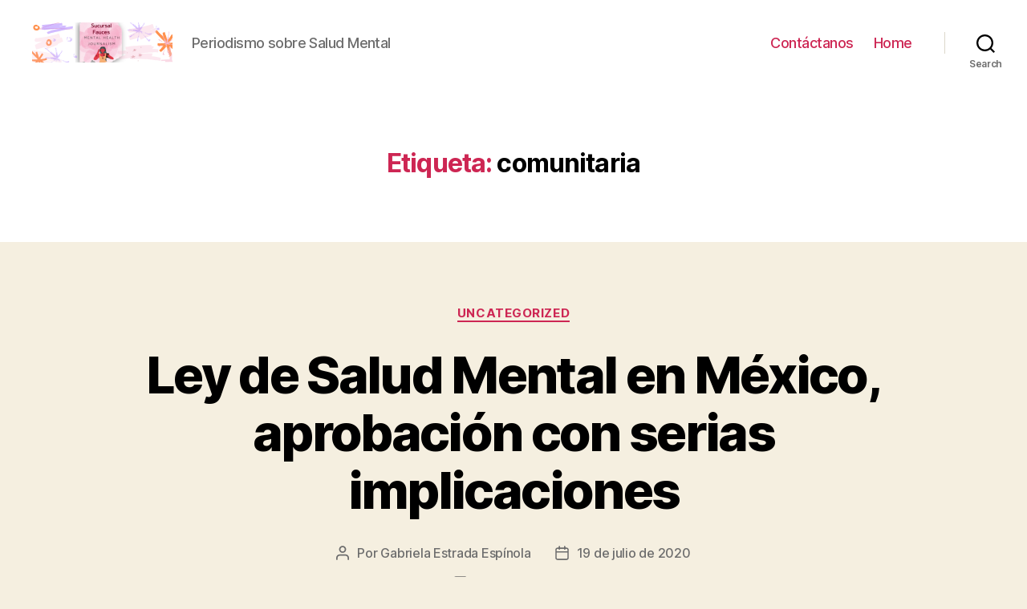

--- FILE ---
content_type: text/html; charset=UTF-8
request_url: https://sucursalfauces.com/tag/comunitaria/
body_size: 17098
content:
<!DOCTYPE html>

<html class="no-js" lang="es">

	<head>

		<meta charset="UTF-8">
		<meta name="viewport" content="width=device-width, initial-scale=1.0" >

		<link rel="profile" href="https://gmpg.org/xfn/11">

		<meta name='robots' content='index, follow, max-image-preview:large, max-snippet:-1, max-video-preview:-1' />

	<!-- This site is optimized with the Yoast SEO plugin v20.11 - https://yoast.com/wordpress/plugins/seo/ -->
	<title>comunitaria archivos - Sucursal Fauces</title>
	<link rel="canonical" href="https://sucursalfauces.com/tag/comunitaria/" />
	<meta property="og:locale" content="es_ES" />
	<meta property="og:type" content="article" />
	<meta property="og:title" content="comunitaria archivos - Sucursal Fauces" />
	<meta property="og:url" content="https://sucursalfauces.com/tag/comunitaria/" />
	<meta property="og:site_name" content="Sucursal Fauces" />
	<meta name="twitter:card" content="summary_large_image" />
	<meta name="twitter:site" content="@SFauces" />
	<script type="application/ld+json" class="yoast-schema-graph">{"@context":"https://schema.org","@graph":[{"@type":"CollectionPage","@id":"https://sucursalfauces.com/tag/comunitaria/","url":"https://sucursalfauces.com/tag/comunitaria/","name":"comunitaria archivos - Sucursal Fauces","isPartOf":{"@id":"https://sucursalfauces.com/#website"},"primaryImageOfPage":{"@id":"https://sucursalfauces.com/tag/comunitaria/#primaryimage"},"image":{"@id":"https://sucursalfauces.com/tag/comunitaria/#primaryimage"},"thumbnailUrl":"https://sucursalfauces.com/wp-content/uploads/2020/07/Copia-de-Copia-de-Blue-and-White-Illustrated-Finance-Pitch-Deck-Presentation-1.jpg","breadcrumb":{"@id":"https://sucursalfauces.com/tag/comunitaria/#breadcrumb"},"inLanguage":"es"},{"@type":"ImageObject","inLanguage":"es","@id":"https://sucursalfauces.com/tag/comunitaria/#primaryimage","url":"https://sucursalfauces.com/wp-content/uploads/2020/07/Copia-de-Copia-de-Blue-and-White-Illustrated-Finance-Pitch-Deck-Presentation-1.jpg","contentUrl":"https://sucursalfauces.com/wp-content/uploads/2020/07/Copia-de-Copia-de-Blue-and-White-Illustrated-Finance-Pitch-Deck-Presentation-1.jpg","width":1920,"height":1080},{"@type":"BreadcrumbList","@id":"https://sucursalfauces.com/tag/comunitaria/#breadcrumb","itemListElement":[{"@type":"ListItem","position":1,"name":"Portada","item":"https://sucursalfauces.com/"},{"@type":"ListItem","position":2,"name":"comunitaria"}]},{"@type":"WebSite","@id":"https://sucursalfauces.com/#website","url":"https://sucursalfauces.com/","name":"Sucursal Fauces, periodismo sobre salud mental","description":"Periodismo sobre Salud Mental","publisher":{"@id":"https://sucursalfauces.com/#organization"},"potentialAction":[{"@type":"SearchAction","target":{"@type":"EntryPoint","urlTemplate":"https://sucursalfauces.com/?s={search_term_string}"},"query-input":"required name=search_term_string"}],"inLanguage":"es"},{"@type":"Organization","@id":"https://sucursalfauces.com/#organization","name":"Sucursal Fauces, periodismo sobre salud mental","url":"https://sucursalfauces.com/","logo":{"@type":"ImageObject","inLanguage":"es","@id":"https://sucursalfauces.com/#/schema/logo/image/","url":"https://sucursalfauces.com/wp-content/uploads/2023/02/Fauces-Icon.png","contentUrl":"https://sucursalfauces.com/wp-content/uploads/2023/02/Fauces-Icon.png","width":500,"height":500,"caption":"Sucursal Fauces, periodismo sobre salud mental"},"image":{"@id":"https://sucursalfauces.com/#/schema/logo/image/"},"sameAs":["https://www.facebook.com/sucursalfauces","https://twitter.com/SFauces","https://www.instagram.com/sucursalfauces/","https://www.tiktok.com/@sucursalfauces"]}]}</script>
	<!-- / Yoast SEO plugin. -->


<link rel='dns-prefetch' href='//js.hs-scripts.com' />
<link rel='dns-prefetch' href='//www.googletagmanager.com' />
<link rel='dns-prefetch' href='//pagead2.googlesyndication.com' />
<link rel="alternate" type="application/rss+xml" title="Sucursal Fauces &raquo; Feed" href="https://sucursalfauces.com/feed/" />
<link rel="alternate" type="application/rss+xml" title="Sucursal Fauces &raquo; Feed de los comentarios" href="https://sucursalfauces.com/comments/feed/" />
<link rel="alternate" type="application/rss+xml" title="Sucursal Fauces &raquo; Etiqueta comunitaria del feed" href="https://sucursalfauces.com/tag/comunitaria/feed/" />
<script>
window._wpemojiSettings = {"baseUrl":"https:\/\/s.w.org\/images\/core\/emoji\/14.0.0\/72x72\/","ext":".png","svgUrl":"https:\/\/s.w.org\/images\/core\/emoji\/14.0.0\/svg\/","svgExt":".svg","source":{"concatemoji":"https:\/\/sucursalfauces.com\/wp-includes\/js\/wp-emoji-release.min.js?ver=6.1.9"}};
/*! This file is auto-generated */
!function(e,a,t){var n,r,o,i=a.createElement("canvas"),p=i.getContext&&i.getContext("2d");function s(e,t){var a=String.fromCharCode,e=(p.clearRect(0,0,i.width,i.height),p.fillText(a.apply(this,e),0,0),i.toDataURL());return p.clearRect(0,0,i.width,i.height),p.fillText(a.apply(this,t),0,0),e===i.toDataURL()}function c(e){var t=a.createElement("script");t.src=e,t.defer=t.type="text/javascript",a.getElementsByTagName("head")[0].appendChild(t)}for(o=Array("flag","emoji"),t.supports={everything:!0,everythingExceptFlag:!0},r=0;r<o.length;r++)t.supports[o[r]]=function(e){if(p&&p.fillText)switch(p.textBaseline="top",p.font="600 32px Arial",e){case"flag":return s([127987,65039,8205,9895,65039],[127987,65039,8203,9895,65039])?!1:!s([55356,56826,55356,56819],[55356,56826,8203,55356,56819])&&!s([55356,57332,56128,56423,56128,56418,56128,56421,56128,56430,56128,56423,56128,56447],[55356,57332,8203,56128,56423,8203,56128,56418,8203,56128,56421,8203,56128,56430,8203,56128,56423,8203,56128,56447]);case"emoji":return!s([129777,127995,8205,129778,127999],[129777,127995,8203,129778,127999])}return!1}(o[r]),t.supports.everything=t.supports.everything&&t.supports[o[r]],"flag"!==o[r]&&(t.supports.everythingExceptFlag=t.supports.everythingExceptFlag&&t.supports[o[r]]);t.supports.everythingExceptFlag=t.supports.everythingExceptFlag&&!t.supports.flag,t.DOMReady=!1,t.readyCallback=function(){t.DOMReady=!0},t.supports.everything||(n=function(){t.readyCallback()},a.addEventListener?(a.addEventListener("DOMContentLoaded",n,!1),e.addEventListener("load",n,!1)):(e.attachEvent("onload",n),a.attachEvent("onreadystatechange",function(){"complete"===a.readyState&&t.readyCallback()})),(e=t.source||{}).concatemoji?c(e.concatemoji):e.wpemoji&&e.twemoji&&(c(e.twemoji),c(e.wpemoji)))}(window,document,window._wpemojiSettings);
</script>
<style>
img.wp-smiley,
img.emoji {
	display: inline !important;
	border: none !important;
	box-shadow: none !important;
	height: 1em !important;
	width: 1em !important;
	margin: 0 0.07em !important;
	vertical-align: -0.1em !important;
	background: none !important;
	padding: 0 !important;
}
</style>
	<link rel='stylesheet' id='wp-block-library-css' href='https://sucursalfauces.com/wp-includes/css/dist/block-library/style.min.css?ver=6.1.9' media='all' />
<link rel='stylesheet' id='classic-theme-styles-css' href='https://sucursalfauces.com/wp-includes/css/classic-themes.min.css?ver=1' media='all' />
<style id='global-styles-inline-css'>
body{--wp--preset--color--black: #000000;--wp--preset--color--cyan-bluish-gray: #abb8c3;--wp--preset--color--white: #ffffff;--wp--preset--color--pale-pink: #f78da7;--wp--preset--color--vivid-red: #cf2e2e;--wp--preset--color--luminous-vivid-orange: #ff6900;--wp--preset--color--luminous-vivid-amber: #fcb900;--wp--preset--color--light-green-cyan: #7bdcb5;--wp--preset--color--vivid-green-cyan: #00d084;--wp--preset--color--pale-cyan-blue: #8ed1fc;--wp--preset--color--vivid-cyan-blue: #0693e3;--wp--preset--color--vivid-purple: #9b51e0;--wp--preset--color--accent: #cd2653;--wp--preset--color--primary: #000000;--wp--preset--color--secondary: #6d6d6d;--wp--preset--color--subtle-background: #dcd7ca;--wp--preset--color--background: #f5efe0;--wp--preset--gradient--vivid-cyan-blue-to-vivid-purple: linear-gradient(135deg,rgba(6,147,227,1) 0%,rgb(155,81,224) 100%);--wp--preset--gradient--light-green-cyan-to-vivid-green-cyan: linear-gradient(135deg,rgb(122,220,180) 0%,rgb(0,208,130) 100%);--wp--preset--gradient--luminous-vivid-amber-to-luminous-vivid-orange: linear-gradient(135deg,rgba(252,185,0,1) 0%,rgba(255,105,0,1) 100%);--wp--preset--gradient--luminous-vivid-orange-to-vivid-red: linear-gradient(135deg,rgba(255,105,0,1) 0%,rgb(207,46,46) 100%);--wp--preset--gradient--very-light-gray-to-cyan-bluish-gray: linear-gradient(135deg,rgb(238,238,238) 0%,rgb(169,184,195) 100%);--wp--preset--gradient--cool-to-warm-spectrum: linear-gradient(135deg,rgb(74,234,220) 0%,rgb(151,120,209) 20%,rgb(207,42,186) 40%,rgb(238,44,130) 60%,rgb(251,105,98) 80%,rgb(254,248,76) 100%);--wp--preset--gradient--blush-light-purple: linear-gradient(135deg,rgb(255,206,236) 0%,rgb(152,150,240) 100%);--wp--preset--gradient--blush-bordeaux: linear-gradient(135deg,rgb(254,205,165) 0%,rgb(254,45,45) 50%,rgb(107,0,62) 100%);--wp--preset--gradient--luminous-dusk: linear-gradient(135deg,rgb(255,203,112) 0%,rgb(199,81,192) 50%,rgb(65,88,208) 100%);--wp--preset--gradient--pale-ocean: linear-gradient(135deg,rgb(255,245,203) 0%,rgb(182,227,212) 50%,rgb(51,167,181) 100%);--wp--preset--gradient--electric-grass: linear-gradient(135deg,rgb(202,248,128) 0%,rgb(113,206,126) 100%);--wp--preset--gradient--midnight: linear-gradient(135deg,rgb(2,3,129) 0%,rgb(40,116,252) 100%);--wp--preset--duotone--dark-grayscale: url('#wp-duotone-dark-grayscale');--wp--preset--duotone--grayscale: url('#wp-duotone-grayscale');--wp--preset--duotone--purple-yellow: url('#wp-duotone-purple-yellow');--wp--preset--duotone--blue-red: url('#wp-duotone-blue-red');--wp--preset--duotone--midnight: url('#wp-duotone-midnight');--wp--preset--duotone--magenta-yellow: url('#wp-duotone-magenta-yellow');--wp--preset--duotone--purple-green: url('#wp-duotone-purple-green');--wp--preset--duotone--blue-orange: url('#wp-duotone-blue-orange');--wp--preset--font-size--small: 18px;--wp--preset--font-size--medium: 20px;--wp--preset--font-size--large: 26.25px;--wp--preset--font-size--x-large: 42px;--wp--preset--font-size--normal: 21px;--wp--preset--font-size--larger: 32px;--wp--preset--spacing--20: 0.44rem;--wp--preset--spacing--30: 0.67rem;--wp--preset--spacing--40: 1rem;--wp--preset--spacing--50: 1.5rem;--wp--preset--spacing--60: 2.25rem;--wp--preset--spacing--70: 3.38rem;--wp--preset--spacing--80: 5.06rem;}:where(.is-layout-flex){gap: 0.5em;}body .is-layout-flow > .alignleft{float: left;margin-inline-start: 0;margin-inline-end: 2em;}body .is-layout-flow > .alignright{float: right;margin-inline-start: 2em;margin-inline-end: 0;}body .is-layout-flow > .aligncenter{margin-left: auto !important;margin-right: auto !important;}body .is-layout-constrained > .alignleft{float: left;margin-inline-start: 0;margin-inline-end: 2em;}body .is-layout-constrained > .alignright{float: right;margin-inline-start: 2em;margin-inline-end: 0;}body .is-layout-constrained > .aligncenter{margin-left: auto !important;margin-right: auto !important;}body .is-layout-constrained > :where(:not(.alignleft):not(.alignright):not(.alignfull)){max-width: var(--wp--style--global--content-size);margin-left: auto !important;margin-right: auto !important;}body .is-layout-constrained > .alignwide{max-width: var(--wp--style--global--wide-size);}body .is-layout-flex{display: flex;}body .is-layout-flex{flex-wrap: wrap;align-items: center;}body .is-layout-flex > *{margin: 0;}:where(.wp-block-columns.is-layout-flex){gap: 2em;}.has-black-color{color: var(--wp--preset--color--black) !important;}.has-cyan-bluish-gray-color{color: var(--wp--preset--color--cyan-bluish-gray) !important;}.has-white-color{color: var(--wp--preset--color--white) !important;}.has-pale-pink-color{color: var(--wp--preset--color--pale-pink) !important;}.has-vivid-red-color{color: var(--wp--preset--color--vivid-red) !important;}.has-luminous-vivid-orange-color{color: var(--wp--preset--color--luminous-vivid-orange) !important;}.has-luminous-vivid-amber-color{color: var(--wp--preset--color--luminous-vivid-amber) !important;}.has-light-green-cyan-color{color: var(--wp--preset--color--light-green-cyan) !important;}.has-vivid-green-cyan-color{color: var(--wp--preset--color--vivid-green-cyan) !important;}.has-pale-cyan-blue-color{color: var(--wp--preset--color--pale-cyan-blue) !important;}.has-vivid-cyan-blue-color{color: var(--wp--preset--color--vivid-cyan-blue) !important;}.has-vivid-purple-color{color: var(--wp--preset--color--vivid-purple) !important;}.has-black-background-color{background-color: var(--wp--preset--color--black) !important;}.has-cyan-bluish-gray-background-color{background-color: var(--wp--preset--color--cyan-bluish-gray) !important;}.has-white-background-color{background-color: var(--wp--preset--color--white) !important;}.has-pale-pink-background-color{background-color: var(--wp--preset--color--pale-pink) !important;}.has-vivid-red-background-color{background-color: var(--wp--preset--color--vivid-red) !important;}.has-luminous-vivid-orange-background-color{background-color: var(--wp--preset--color--luminous-vivid-orange) !important;}.has-luminous-vivid-amber-background-color{background-color: var(--wp--preset--color--luminous-vivid-amber) !important;}.has-light-green-cyan-background-color{background-color: var(--wp--preset--color--light-green-cyan) !important;}.has-vivid-green-cyan-background-color{background-color: var(--wp--preset--color--vivid-green-cyan) !important;}.has-pale-cyan-blue-background-color{background-color: var(--wp--preset--color--pale-cyan-blue) !important;}.has-vivid-cyan-blue-background-color{background-color: var(--wp--preset--color--vivid-cyan-blue) !important;}.has-vivid-purple-background-color{background-color: var(--wp--preset--color--vivid-purple) !important;}.has-black-border-color{border-color: var(--wp--preset--color--black) !important;}.has-cyan-bluish-gray-border-color{border-color: var(--wp--preset--color--cyan-bluish-gray) !important;}.has-white-border-color{border-color: var(--wp--preset--color--white) !important;}.has-pale-pink-border-color{border-color: var(--wp--preset--color--pale-pink) !important;}.has-vivid-red-border-color{border-color: var(--wp--preset--color--vivid-red) !important;}.has-luminous-vivid-orange-border-color{border-color: var(--wp--preset--color--luminous-vivid-orange) !important;}.has-luminous-vivid-amber-border-color{border-color: var(--wp--preset--color--luminous-vivid-amber) !important;}.has-light-green-cyan-border-color{border-color: var(--wp--preset--color--light-green-cyan) !important;}.has-vivid-green-cyan-border-color{border-color: var(--wp--preset--color--vivid-green-cyan) !important;}.has-pale-cyan-blue-border-color{border-color: var(--wp--preset--color--pale-cyan-blue) !important;}.has-vivid-cyan-blue-border-color{border-color: var(--wp--preset--color--vivid-cyan-blue) !important;}.has-vivid-purple-border-color{border-color: var(--wp--preset--color--vivid-purple) !important;}.has-vivid-cyan-blue-to-vivid-purple-gradient-background{background: var(--wp--preset--gradient--vivid-cyan-blue-to-vivid-purple) !important;}.has-light-green-cyan-to-vivid-green-cyan-gradient-background{background: var(--wp--preset--gradient--light-green-cyan-to-vivid-green-cyan) !important;}.has-luminous-vivid-amber-to-luminous-vivid-orange-gradient-background{background: var(--wp--preset--gradient--luminous-vivid-amber-to-luminous-vivid-orange) !important;}.has-luminous-vivid-orange-to-vivid-red-gradient-background{background: var(--wp--preset--gradient--luminous-vivid-orange-to-vivid-red) !important;}.has-very-light-gray-to-cyan-bluish-gray-gradient-background{background: var(--wp--preset--gradient--very-light-gray-to-cyan-bluish-gray) !important;}.has-cool-to-warm-spectrum-gradient-background{background: var(--wp--preset--gradient--cool-to-warm-spectrum) !important;}.has-blush-light-purple-gradient-background{background: var(--wp--preset--gradient--blush-light-purple) !important;}.has-blush-bordeaux-gradient-background{background: var(--wp--preset--gradient--blush-bordeaux) !important;}.has-luminous-dusk-gradient-background{background: var(--wp--preset--gradient--luminous-dusk) !important;}.has-pale-ocean-gradient-background{background: var(--wp--preset--gradient--pale-ocean) !important;}.has-electric-grass-gradient-background{background: var(--wp--preset--gradient--electric-grass) !important;}.has-midnight-gradient-background{background: var(--wp--preset--gradient--midnight) !important;}.has-small-font-size{font-size: var(--wp--preset--font-size--small) !important;}.has-medium-font-size{font-size: var(--wp--preset--font-size--medium) !important;}.has-large-font-size{font-size: var(--wp--preset--font-size--large) !important;}.has-x-large-font-size{font-size: var(--wp--preset--font-size--x-large) !important;}
.wp-block-navigation a:where(:not(.wp-element-button)){color: inherit;}
:where(.wp-block-columns.is-layout-flex){gap: 2em;}
.wp-block-pullquote{font-size: 1.5em;line-height: 1.6;}
</style>
<link rel='stylesheet' id='wp-show-posts-css' href='https://sucursalfauces.com/wp-content/plugins/wp-show-posts/css/wp-show-posts-min.css?ver=1.1.4' media='all' />
<link rel='stylesheet' id='twentytwenty-style-css' href='https://sucursalfauces.com/wp-content/themes/twentytwenty/style.css?ver=1.0' media='all' />
<style id='twentytwenty-style-inline-css'>
.color-accent,.color-accent-hover:hover,.color-accent-hover:focus,:root .has-accent-color,.has-drop-cap:not(:focus):first-letter,.wp-block-button.is-style-outline,a { color: #cd2653; }blockquote,.border-color-accent,.border-color-accent-hover:hover,.border-color-accent-hover:focus { border-color: #cd2653; }button:not(.toggle),.button,.faux-button,.wp-block-button__link,.wp-block-file .wp-block-file__button,input[type="button"],input[type="reset"],input[type="submit"],.bg-accent,.bg-accent-hover:hover,.bg-accent-hover:focus,:root .has-accent-background-color,.comment-reply-link { background-color: #cd2653; }.fill-children-accent,.fill-children-accent * { fill: #cd2653; }body,.entry-title a,:root .has-primary-color { color: #000000; }:root .has-primary-background-color { background-color: #000000; }cite,figcaption,.wp-caption-text,.post-meta,.entry-content .wp-block-archives li,.entry-content .wp-block-categories li,.entry-content .wp-block-latest-posts li,.wp-block-latest-comments__comment-date,.wp-block-latest-posts__post-date,.wp-block-embed figcaption,.wp-block-image figcaption,.wp-block-pullquote cite,.comment-metadata,.comment-respond .comment-notes,.comment-respond .logged-in-as,.pagination .dots,.entry-content hr:not(.has-background),hr.styled-separator,:root .has-secondary-color { color: #6d6d6d; }:root .has-secondary-background-color { background-color: #6d6d6d; }pre,fieldset,input,textarea,table,table *,hr { border-color: #dcd7ca; }caption,code,code,kbd,samp,.wp-block-table.is-style-stripes tbody tr:nth-child(odd),:root .has-subtle-background-background-color { background-color: #dcd7ca; }.wp-block-table.is-style-stripes { border-bottom-color: #dcd7ca; }.wp-block-latest-posts.is-grid li { border-top-color: #dcd7ca; }:root .has-subtle-background-color { color: #dcd7ca; }body:not(.overlay-header) .primary-menu > li > a,body:not(.overlay-header) .primary-menu > li > .icon,.modal-menu a,.footer-menu a, .footer-widgets a,#site-footer .wp-block-button.is-style-outline,.wp-block-pullquote:before,.singular:not(.overlay-header) .entry-header a,.archive-header a,.header-footer-group .color-accent,.header-footer-group .color-accent-hover:hover { color: #cd2653; }.social-icons a,#site-footer button:not(.toggle),#site-footer .button,#site-footer .faux-button,#site-footer .wp-block-button__link,#site-footer .wp-block-file__button,#site-footer input[type="button"],#site-footer input[type="reset"],#site-footer input[type="submit"] { background-color: #cd2653; }.header-footer-group,body:not(.overlay-header) #site-header .toggle,.menu-modal .toggle { color: #000000; }body:not(.overlay-header) .primary-menu ul { background-color: #000000; }body:not(.overlay-header) .primary-menu > li > ul:after { border-bottom-color: #000000; }body:not(.overlay-header) .primary-menu ul ul:after { border-left-color: #000000; }.site-description,body:not(.overlay-header) .toggle-inner .toggle-text,.widget .post-date,.widget .rss-date,.widget_archive li,.widget_categories li,.widget cite,.widget_pages li,.widget_meta li,.widget_nav_menu li,.powered-by-wordpress,.to-the-top,.singular .entry-header .post-meta,.singular:not(.overlay-header) .entry-header .post-meta a { color: #6d6d6d; }.header-footer-group pre,.header-footer-group fieldset,.header-footer-group input,.header-footer-group textarea,.header-footer-group table,.header-footer-group table *,.footer-nav-widgets-wrapper,#site-footer,.menu-modal nav *,.footer-widgets-outer-wrapper,.footer-top { border-color: #dcd7ca; }.header-footer-group table caption,body:not(.overlay-header) .header-inner .toggle-wrapper::before { background-color: #dcd7ca; }
</style>
<link rel='stylesheet' id='twentytwenty-print-style-css' href='https://sucursalfauces.com/wp-content/themes/twentytwenty/print.css?ver=1.0' media='print' />
<link rel='stylesheet' id='recent-posts-widget-with-thumbnails-public-style-css' href='https://sucursalfauces.com/wp-content/plugins/recent-posts-widget-with-thumbnails/public.css?ver=7.1.1' media='all' />
<!--n2css--><!--n2js--><script src='https://sucursalfauces.com/wp-content/themes/twentytwenty/assets/js/index.js?ver=1.0' id='twentytwenty-js-js' async></script>

<!-- Fragmento de código de la etiqueta de Google (gtag.js) añadida por Site Kit -->
<!-- Fragmento de código de Google Analytics añadido por Site Kit -->
<script src='https://www.googletagmanager.com/gtag/js?id=GT-NNSL3L5' id='google_gtagjs-js' async></script>
<script id='google_gtagjs-js-after'>
window.dataLayer = window.dataLayer || [];function gtag(){dataLayer.push(arguments);}
gtag("set","linker",{"domains":["sucursalfauces.com"]});
gtag("js", new Date());
gtag("set", "developer_id.dZTNiMT", true);
gtag("config", "GT-NNSL3L5");
</script>
<link rel="https://api.w.org/" href="https://sucursalfauces.com/wp-json/" /><link rel="alternate" type="application/json" href="https://sucursalfauces.com/wp-json/wp/v2/tags/270" /><link rel="EditURI" type="application/rsd+xml" title="RSD" href="https://sucursalfauces.com/xmlrpc.php?rsd" />
<link rel="wlwmanifest" type="application/wlwmanifest+xml" href="https://sucursalfauces.com/wp-includes/wlwmanifest.xml" />
<meta name="generator" content="WordPress 6.1.9" />
<meta name="generator" content="Site Kit by Google 1.170.0" />			<!-- DO NOT COPY THIS SNIPPET! Start of Page Analytics Tracking for HubSpot WordPress plugin v10.1.30-->
			<script type="text/javascript" class="hsq-set-content-id" data-content-id="listing-page">
				var _hsq = _hsq || [];
				_hsq.push(["setContentType", "listing-page"]);
			</script>
			<!-- DO NOT COPY THIS SNIPPET! End of Page Analytics Tracking for HubSpot WordPress plugin -->
				<script>document.documentElement.className = document.documentElement.className.replace( 'no-js', 'js' );</script>
	<meta name="google-site-verification" content="ZNhGEm4ImrZOl89T9nIpnKGPOvdA_KqX1EYLre5yZL8">
<!-- Metaetiquetas de Google AdSense añadidas por Site Kit -->
<meta name="google-adsense-platform-account" content="ca-host-pub-2644536267352236">
<meta name="google-adsense-platform-domain" content="sitekit.withgoogle.com">
<!-- Acabar con las metaetiquetas de Google AdSense añadidas por Site Kit -->
<meta name="generator" content="Elementor 3.23.4; features: additional_custom_breakpoints, e_lazyload; settings: css_print_method-external, google_font-enabled, font_display-auto">
<style>.recentcomments a{display:inline !important;padding:0 !important;margin:0 !important;}</style>			<style>
				.e-con.e-parent:nth-of-type(n+4):not(.e-lazyloaded):not(.e-no-lazyload),
				.e-con.e-parent:nth-of-type(n+4):not(.e-lazyloaded):not(.e-no-lazyload) * {
					background-image: none !important;
				}
				@media screen and (max-height: 1024px) {
					.e-con.e-parent:nth-of-type(n+3):not(.e-lazyloaded):not(.e-no-lazyload),
					.e-con.e-parent:nth-of-type(n+3):not(.e-lazyloaded):not(.e-no-lazyload) * {
						background-image: none !important;
					}
				}
				@media screen and (max-height: 640px) {
					.e-con.e-parent:nth-of-type(n+2):not(.e-lazyloaded):not(.e-no-lazyload),
					.e-con.e-parent:nth-of-type(n+2):not(.e-lazyloaded):not(.e-no-lazyload) * {
						background-image: none !important;
					}
				}
			</style>
			
<!-- Fragmento de código de Google Adsense añadido por Site Kit -->
<script async src="https://pagead2.googlesyndication.com/pagead/js/adsbygoogle.js?client=ca-pub-1522058540791933&amp;host=ca-host-pub-2644536267352236" crossorigin="anonymous"></script>

<!-- Final del fragmento de código de Google Adsense añadido por Site Kit -->
<link rel="icon" href="https://sucursalfauces.com/wp-content/uploads/2023/02/cropped-Fauces-Icon-32x32.png" sizes="32x32" />
<link rel="icon" href="https://sucursalfauces.com/wp-content/uploads/2023/02/cropped-Fauces-Icon-192x192.png" sizes="192x192" />
<link rel="apple-touch-icon" href="https://sucursalfauces.com/wp-content/uploads/2023/02/cropped-Fauces-Icon-180x180.png" />
<meta name="msapplication-TileImage" content="https://sucursalfauces.com/wp-content/uploads/2023/02/cropped-Fauces-Icon-270x270.png" />

	</head>

	<body class="archive tag tag-comunitaria tag-270 wp-custom-logo enable-search-modal has-no-pagination showing-comments show-avatars footer-top-visible elementor-default elementor-kit-747">

		<a class="skip-link screen-reader-text" href="#site-content">Saltar al contenido</a><svg xmlns="http://www.w3.org/2000/svg" viewBox="0 0 0 0" width="0" height="0" focusable="false" role="none" style="visibility: hidden; position: absolute; left: -9999px; overflow: hidden;" ><defs><filter id="wp-duotone-dark-grayscale"><feColorMatrix color-interpolation-filters="sRGB" type="matrix" values=" .299 .587 .114 0 0 .299 .587 .114 0 0 .299 .587 .114 0 0 .299 .587 .114 0 0 " /><feComponentTransfer color-interpolation-filters="sRGB" ><feFuncR type="table" tableValues="0 0.49803921568627" /><feFuncG type="table" tableValues="0 0.49803921568627" /><feFuncB type="table" tableValues="0 0.49803921568627" /><feFuncA type="table" tableValues="1 1" /></feComponentTransfer><feComposite in2="SourceGraphic" operator="in" /></filter></defs></svg><svg xmlns="http://www.w3.org/2000/svg" viewBox="0 0 0 0" width="0" height="0" focusable="false" role="none" style="visibility: hidden; position: absolute; left: -9999px; overflow: hidden;" ><defs><filter id="wp-duotone-grayscale"><feColorMatrix color-interpolation-filters="sRGB" type="matrix" values=" .299 .587 .114 0 0 .299 .587 .114 0 0 .299 .587 .114 0 0 .299 .587 .114 0 0 " /><feComponentTransfer color-interpolation-filters="sRGB" ><feFuncR type="table" tableValues="0 1" /><feFuncG type="table" tableValues="0 1" /><feFuncB type="table" tableValues="0 1" /><feFuncA type="table" tableValues="1 1" /></feComponentTransfer><feComposite in2="SourceGraphic" operator="in" /></filter></defs></svg><svg xmlns="http://www.w3.org/2000/svg" viewBox="0 0 0 0" width="0" height="0" focusable="false" role="none" style="visibility: hidden; position: absolute; left: -9999px; overflow: hidden;" ><defs><filter id="wp-duotone-purple-yellow"><feColorMatrix color-interpolation-filters="sRGB" type="matrix" values=" .299 .587 .114 0 0 .299 .587 .114 0 0 .299 .587 .114 0 0 .299 .587 .114 0 0 " /><feComponentTransfer color-interpolation-filters="sRGB" ><feFuncR type="table" tableValues="0.54901960784314 0.98823529411765" /><feFuncG type="table" tableValues="0 1" /><feFuncB type="table" tableValues="0.71764705882353 0.25490196078431" /><feFuncA type="table" tableValues="1 1" /></feComponentTransfer><feComposite in2="SourceGraphic" operator="in" /></filter></defs></svg><svg xmlns="http://www.w3.org/2000/svg" viewBox="0 0 0 0" width="0" height="0" focusable="false" role="none" style="visibility: hidden; position: absolute; left: -9999px; overflow: hidden;" ><defs><filter id="wp-duotone-blue-red"><feColorMatrix color-interpolation-filters="sRGB" type="matrix" values=" .299 .587 .114 0 0 .299 .587 .114 0 0 .299 .587 .114 0 0 .299 .587 .114 0 0 " /><feComponentTransfer color-interpolation-filters="sRGB" ><feFuncR type="table" tableValues="0 1" /><feFuncG type="table" tableValues="0 0.27843137254902" /><feFuncB type="table" tableValues="0.5921568627451 0.27843137254902" /><feFuncA type="table" tableValues="1 1" /></feComponentTransfer><feComposite in2="SourceGraphic" operator="in" /></filter></defs></svg><svg xmlns="http://www.w3.org/2000/svg" viewBox="0 0 0 0" width="0" height="0" focusable="false" role="none" style="visibility: hidden; position: absolute; left: -9999px; overflow: hidden;" ><defs><filter id="wp-duotone-midnight"><feColorMatrix color-interpolation-filters="sRGB" type="matrix" values=" .299 .587 .114 0 0 .299 .587 .114 0 0 .299 .587 .114 0 0 .299 .587 .114 0 0 " /><feComponentTransfer color-interpolation-filters="sRGB" ><feFuncR type="table" tableValues="0 0" /><feFuncG type="table" tableValues="0 0.64705882352941" /><feFuncB type="table" tableValues="0 1" /><feFuncA type="table" tableValues="1 1" /></feComponentTransfer><feComposite in2="SourceGraphic" operator="in" /></filter></defs></svg><svg xmlns="http://www.w3.org/2000/svg" viewBox="0 0 0 0" width="0" height="0" focusable="false" role="none" style="visibility: hidden; position: absolute; left: -9999px; overflow: hidden;" ><defs><filter id="wp-duotone-magenta-yellow"><feColorMatrix color-interpolation-filters="sRGB" type="matrix" values=" .299 .587 .114 0 0 .299 .587 .114 0 0 .299 .587 .114 0 0 .299 .587 .114 0 0 " /><feComponentTransfer color-interpolation-filters="sRGB" ><feFuncR type="table" tableValues="0.78039215686275 1" /><feFuncG type="table" tableValues="0 0.94901960784314" /><feFuncB type="table" tableValues="0.35294117647059 0.47058823529412" /><feFuncA type="table" tableValues="1 1" /></feComponentTransfer><feComposite in2="SourceGraphic" operator="in" /></filter></defs></svg><svg xmlns="http://www.w3.org/2000/svg" viewBox="0 0 0 0" width="0" height="0" focusable="false" role="none" style="visibility: hidden; position: absolute; left: -9999px; overflow: hidden;" ><defs><filter id="wp-duotone-purple-green"><feColorMatrix color-interpolation-filters="sRGB" type="matrix" values=" .299 .587 .114 0 0 .299 .587 .114 0 0 .299 .587 .114 0 0 .299 .587 .114 0 0 " /><feComponentTransfer color-interpolation-filters="sRGB" ><feFuncR type="table" tableValues="0.65098039215686 0.40392156862745" /><feFuncG type="table" tableValues="0 1" /><feFuncB type="table" tableValues="0.44705882352941 0.4" /><feFuncA type="table" tableValues="1 1" /></feComponentTransfer><feComposite in2="SourceGraphic" operator="in" /></filter></defs></svg><svg xmlns="http://www.w3.org/2000/svg" viewBox="0 0 0 0" width="0" height="0" focusable="false" role="none" style="visibility: hidden; position: absolute; left: -9999px; overflow: hidden;" ><defs><filter id="wp-duotone-blue-orange"><feColorMatrix color-interpolation-filters="sRGB" type="matrix" values=" .299 .587 .114 0 0 .299 .587 .114 0 0 .299 .587 .114 0 0 .299 .587 .114 0 0 " /><feComponentTransfer color-interpolation-filters="sRGB" ><feFuncR type="table" tableValues="0.098039215686275 1" /><feFuncG type="table" tableValues="0 0.66274509803922" /><feFuncB type="table" tableValues="0.84705882352941 0.41960784313725" /><feFuncA type="table" tableValues="1 1" /></feComponentTransfer><feComposite in2="SourceGraphic" operator="in" /></filter></defs></svg>
		<header id="site-header" class="header-footer-group" role="banner">

			<div class="header-inner section-inner">

				<div class="header-titles-wrapper">

					
						<button class="toggle search-toggle mobile-search-toggle" data-toggle-target=".search-modal" data-toggle-body-class="showing-search-modal" data-set-focus=".search-modal .search-field" aria-expanded="false">
							<span class="toggle-inner">
								<span class="toggle-icon">
									<svg class="svg-icon" aria-hidden="true" role="img" focusable="false" xmlns="http://www.w3.org/2000/svg" width="23" height="23" viewBox="0 0 23 23"><path d="M38.710696,48.0601792 L43,52.3494831 L41.3494831,54 L37.0601792,49.710696 C35.2632422,51.1481185 32.9839107,52.0076499 30.5038249,52.0076499 C24.7027226,52.0076499 20,47.3049272 20,41.5038249 C20,35.7027226 24.7027226,31 30.5038249,31 C36.3049272,31 41.0076499,35.7027226 41.0076499,41.5038249 C41.0076499,43.9839107 40.1481185,46.2632422 38.710696,48.0601792 Z M36.3875844,47.1716785 C37.8030221,45.7026647 38.6734666,43.7048964 38.6734666,41.5038249 C38.6734666,36.9918565 35.0157934,33.3341833 30.5038249,33.3341833 C25.9918565,33.3341833 22.3341833,36.9918565 22.3341833,41.5038249 C22.3341833,46.0157934 25.9918565,49.6734666 30.5038249,49.6734666 C32.7048964,49.6734666 34.7026647,48.8030221 36.1716785,47.3875844 C36.2023931,47.347638 36.2360451,47.3092237 36.2726343,47.2726343 C36.3092237,47.2360451 36.347638,47.2023931 36.3875844,47.1716785 Z" transform="translate(-20 -31)" /></svg>								</span>
								<span class="toggle-text">Search</span>
							</span>
						</button><!-- .search-toggle -->

					
					<div class="header-titles">

						<div class="site-logo faux-heading"><a href="https://sucursalfauces.com/" class="custom-logo-link" rel="home"><img width="175" height="50" style="height: 50px;" src="https://sucursalfauces.com/wp-content/uploads/2020/12/suc-1.png" class="custom-logo" alt="Logo Sucursal Fauces, periodismo sobre salud mental." decoding="async" srcset="https://sucursalfauces.com/wp-content/uploads/2020/12/suc-1.png 350w, https://sucursalfauces.com/wp-content/uploads/2020/12/suc-1-300x86.png 300w" sizes="(max-width: 350px) 100vw, 350px" /></a><span class="screen-reader-text">Sucursal Fauces</span></div><div class="site-description">Periodismo sobre Salud Mental</div><!-- .site-description -->
					</div><!-- .header-titles -->

					<button class="toggle nav-toggle mobile-nav-toggle" data-toggle-target=".menu-modal"  data-toggle-body-class="showing-menu-modal" aria-expanded="false" data-set-focus=".close-nav-toggle">
						<span class="toggle-inner">
							<span class="toggle-icon">
								<svg class="svg-icon" aria-hidden="true" role="img" focusable="false" xmlns="http://www.w3.org/2000/svg" width="26" height="7" viewBox="0 0 26 7"><path fill-rule="evenodd" d="M332.5,45 C330.567003,45 329,43.4329966 329,41.5 C329,39.5670034 330.567003,38 332.5,38 C334.432997,38 336,39.5670034 336,41.5 C336,43.4329966 334.432997,45 332.5,45 Z M342,45 C340.067003,45 338.5,43.4329966 338.5,41.5 C338.5,39.5670034 340.067003,38 342,38 C343.932997,38 345.5,39.5670034 345.5,41.5 C345.5,43.4329966 343.932997,45 342,45 Z M351.5,45 C349.567003,45 348,43.4329966 348,41.5 C348,39.5670034 349.567003,38 351.5,38 C353.432997,38 355,39.5670034 355,41.5 C355,43.4329966 353.432997,45 351.5,45 Z" transform="translate(-329 -38)" /></svg>							</span>
							<span class="toggle-text">Menú</span>
						</span>
					</button><!-- .nav-toggle -->

				</div><!-- .header-titles-wrapper -->

				<div class="header-navigation-wrapper">

					
							<nav class="primary-menu-wrapper" aria-label="Horizontal" role="navigation">

								<ul class="primary-menu reset-list-style">

								<li class="page_item page-item-1398"><a href="https://sucursalfauces.com/contactanos/">Contáctanos</a></li>
<li class="page_item page-item-745"><a href="https://sucursalfauces.com/">Home</a></li>

								</ul>

							</nav><!-- .primary-menu-wrapper -->

						
						<div class="header-toggles hide-no-js">

						
							<div class="toggle-wrapper search-toggle-wrapper">

								<button class="toggle search-toggle desktop-search-toggle" data-toggle-target=".search-modal" data-toggle-body-class="showing-search-modal" data-set-focus=".search-modal .search-field" aria-expanded="false">
									<span class="toggle-inner">
										<svg class="svg-icon" aria-hidden="true" role="img" focusable="false" xmlns="http://www.w3.org/2000/svg" width="23" height="23" viewBox="0 0 23 23"><path d="M38.710696,48.0601792 L43,52.3494831 L41.3494831,54 L37.0601792,49.710696 C35.2632422,51.1481185 32.9839107,52.0076499 30.5038249,52.0076499 C24.7027226,52.0076499 20,47.3049272 20,41.5038249 C20,35.7027226 24.7027226,31 30.5038249,31 C36.3049272,31 41.0076499,35.7027226 41.0076499,41.5038249 C41.0076499,43.9839107 40.1481185,46.2632422 38.710696,48.0601792 Z M36.3875844,47.1716785 C37.8030221,45.7026647 38.6734666,43.7048964 38.6734666,41.5038249 C38.6734666,36.9918565 35.0157934,33.3341833 30.5038249,33.3341833 C25.9918565,33.3341833 22.3341833,36.9918565 22.3341833,41.5038249 C22.3341833,46.0157934 25.9918565,49.6734666 30.5038249,49.6734666 C32.7048964,49.6734666 34.7026647,48.8030221 36.1716785,47.3875844 C36.2023931,47.347638 36.2360451,47.3092237 36.2726343,47.2726343 C36.3092237,47.2360451 36.347638,47.2023931 36.3875844,47.1716785 Z" transform="translate(-20 -31)" /></svg>										<span class="toggle-text">Search</span>
									</span>
								</button><!-- .search-toggle -->

							</div>

							
						</div><!-- .header-toggles -->
						
				</div><!-- .header-navigation-wrapper -->

			</div><!-- .header-inner -->

			<div class="search-modal cover-modal header-footer-group" data-modal-target-string=".search-modal">

	<div class="search-modal-inner modal-inner">

		<div class="section-inner">

			<form role="search" aria-label="Buscar:" method="get" class="search-form" action="https://sucursalfauces.com/">
	<label for="search-form-1">
		<span class="screen-reader-text">Buscar:</span>
		<input type="search" id="search-form-1" class="search-field" placeholder="Buscar &hellip;" value="" name="s" />
	</label>
	<input type="submit" class="search-submit" value="Buscar" />
</form>

			<button class="toggle search-untoggle close-search-toggle fill-children-current-color" data-toggle-target=".search-modal" data-toggle-body-class="showing-search-modal" data-set-focus=".search-modal .search-field" aria-expanded="false">
				<span class="screen-reader-text">Cerrar la búsqueda</span>
				<svg class="svg-icon" aria-hidden="true" role="img" focusable="false" xmlns="http://www.w3.org/2000/svg" width="16" height="16" viewBox="0 0 16 16"><polygon fill="" fill-rule="evenodd" points="6.852 7.649 .399 1.195 1.445 .149 7.899 6.602 14.352 .149 15.399 1.195 8.945 7.649 15.399 14.102 14.352 15.149 7.899 8.695 1.445 15.149 .399 14.102" /></svg>			</button><!-- .search-toggle -->

		</div><!-- .section-inner -->

	</div><!-- .search-modal-inner -->

</div><!-- .menu-modal -->

		</header><!-- #site-header -->

		
<div class="menu-modal cover-modal header-footer-group" data-modal-target-string=".menu-modal">

	<div class="menu-modal-inner modal-inner">

		<div class="menu-wrapper section-inner">

			<div class="menu-top">

				<button class="toggle close-nav-toggle fill-children-current-color" data-toggle-target=".menu-modal" data-toggle-body-class="showing-menu-modal" aria-expanded="false" data-set-focus=".menu-modal">
					<span class="toggle-text">Cerrar el menú</span>
					<svg class="svg-icon" aria-hidden="true" role="img" focusable="false" xmlns="http://www.w3.org/2000/svg" width="16" height="16" viewBox="0 0 16 16"><polygon fill="" fill-rule="evenodd" points="6.852 7.649 .399 1.195 1.445 .149 7.899 6.602 14.352 .149 15.399 1.195 8.945 7.649 15.399 14.102 14.352 15.149 7.899 8.695 1.445 15.149 .399 14.102" /></svg>				</button><!-- .nav-toggle -->

				
					<nav class="mobile-menu" aria-label="Mobile" role="navigation">

						<ul class="modal-menu reset-list-style">

						<li class="page_item page-item-1398"><div class="ancestor-wrapper"><a href="https://sucursalfauces.com/contactanos/">Contáctanos</a></div><!-- .ancestor-wrapper --></li>
<li class="page_item page-item-745"><div class="ancestor-wrapper"><a href="https://sucursalfauces.com/">Home</a></div><!-- .ancestor-wrapper --></li>

						</ul>

					</nav>

					
			</div><!-- .menu-top -->

			<div class="menu-bottom">

				
			</div><!-- .menu-bottom -->

		</div><!-- .menu-wrapper -->

	</div><!-- .menu-modal-inner -->

</div><!-- .menu-modal -->

<main id="site-content" role="main">

	
		<header class="archive-header has-text-align-center header-footer-group">

			<div class="archive-header-inner section-inner medium">

									<h1 class="archive-title"><span class="color-accent">Etiqueta:</span> <span>comunitaria</span></h1>
				
				
			</div><!-- .archive-header-inner -->

		</header><!-- .archive-header -->

		
<article class="post-635 post type-post status-publish format-standard has-post-thumbnail hentry category-uncategorized tag-alternativa-terapeutica tag-centro-sanitario tag-comision-de-salud-del-senado tag-comunitaria tag-consentimiento-informado tag-derechos-humanos tag-documenta tag-geovanna-del-carmen-banuelos tag-inclusion tag-iniciativa tag-ley-de-salud-mental tag-mexico tag-personas-con-discapacidad tag-primer-nivel-de-atencion tag-salud-mental tag-tratamientos tag-yo-tambien" id="post-635">

	
<header class="entry-header has-text-align-center">

	<div class="entry-header-inner section-inner medium">

		
			<div class="entry-categories">
				<span class="screen-reader-text">Categorías</span>
				<div class="entry-categories-inner">
					<a href="https://sucursalfauces.com/category/uncategorized/" rel="category tag">Uncategorized</a>				</div><!-- .entry-categories-inner -->
			</div><!-- .entry-categories -->

			<h2 class="entry-title heading-size-1"><a href="https://sucursalfauces.com/ley-de-salud-mental-en-mexico-aprobacion-con-serias-implicaciones/">Ley de Salud Mental en México, aprobación con serias implicaciones</a></h2>
		<div class="post-meta-wrapper post-meta-single post-meta-single-top">

			<ul class="post-meta">

									<li class="post-author meta-wrapper">
						<span class="meta-icon">
							<span class="screen-reader-text">Autor de la entrada</span>
							<svg class="svg-icon" aria-hidden="true" role="img" focusable="false" xmlns="http://www.w3.org/2000/svg" width="18" height="20" viewBox="0 0 18 20"><path fill="" d="M18,19 C18,19.5522847 17.5522847,20 17,20 C16.4477153,20 16,19.5522847 16,19 L16,17 C16,15.3431458 14.6568542,14 13,14 L5,14 C3.34314575,14 2,15.3431458 2,17 L2,19 C2,19.5522847 1.55228475,20 1,20 C0.44771525,20 0,19.5522847 0,19 L0,17 C0,14.2385763 2.23857625,12 5,12 L13,12 C15.7614237,12 18,14.2385763 18,17 L18,19 Z M9,10 C6.23857625,10 4,7.76142375 4,5 C4,2.23857625 6.23857625,0 9,0 C11.7614237,0 14,2.23857625 14,5 C14,7.76142375 11.7614237,10 9,10 Z M9,8 C10.6568542,8 12,6.65685425 12,5 C12,3.34314575 10.6568542,2 9,2 C7.34314575,2 6,3.34314575 6,5 C6,6.65685425 7.34314575,8 9,8 Z" /></svg>						</span>
						<span class="meta-text">
							Por <a href="https://sucursalfauces.com/author/gabba/">Gabriela Estrada Espínola</a>						</span>
					</li>
										<li class="post-date meta-wrapper">
						<span class="meta-icon">
							<span class="screen-reader-text">Fecha de la entrada</span>
							<svg class="svg-icon" aria-hidden="true" role="img" focusable="false" xmlns="http://www.w3.org/2000/svg" width="18" height="19" viewBox="0 0 18 19"><path fill="" d="M4.60069444,4.09375 L3.25,4.09375 C2.47334957,4.09375 1.84375,4.72334957 1.84375,5.5 L1.84375,7.26736111 L16.15625,7.26736111 L16.15625,5.5 C16.15625,4.72334957 15.5266504,4.09375 14.75,4.09375 L13.3993056,4.09375 L13.3993056,4.55555556 C13.3993056,5.02154581 13.0215458,5.39930556 12.5555556,5.39930556 C12.0895653,5.39930556 11.7118056,5.02154581 11.7118056,4.55555556 L11.7118056,4.09375 L6.28819444,4.09375 L6.28819444,4.55555556 C6.28819444,5.02154581 5.9104347,5.39930556 5.44444444,5.39930556 C4.97845419,5.39930556 4.60069444,5.02154581 4.60069444,4.55555556 L4.60069444,4.09375 Z M6.28819444,2.40625 L11.7118056,2.40625 L11.7118056,1 C11.7118056,0.534009742 12.0895653,0.15625 12.5555556,0.15625 C13.0215458,0.15625 13.3993056,0.534009742 13.3993056,1 L13.3993056,2.40625 L14.75,2.40625 C16.4586309,2.40625 17.84375,3.79136906 17.84375,5.5 L17.84375,15.875 C17.84375,17.5836309 16.4586309,18.96875 14.75,18.96875 L3.25,18.96875 C1.54136906,18.96875 0.15625,17.5836309 0.15625,15.875 L0.15625,5.5 C0.15625,3.79136906 1.54136906,2.40625 3.25,2.40625 L4.60069444,2.40625 L4.60069444,1 C4.60069444,0.534009742 4.97845419,0.15625 5.44444444,0.15625 C5.9104347,0.15625 6.28819444,0.534009742 6.28819444,1 L6.28819444,2.40625 Z M1.84375,8.95486111 L1.84375,15.875 C1.84375,16.6516504 2.47334957,17.28125 3.25,17.28125 L14.75,17.28125 C15.5266504,17.28125 16.15625,16.6516504 16.15625,15.875 L16.15625,8.95486111 L1.84375,8.95486111 Z" /></svg>						</span>
						<span class="meta-text">
							<a href="https://sucursalfauces.com/ley-de-salud-mental-en-mexico-aprobacion-con-serias-implicaciones/">19 de julio de 2020</a>
						</span>
					</li>
										<li class="post-comment-link meta-wrapper">
						<span class="meta-icon">
							<svg class="svg-icon" aria-hidden="true" role="img" focusable="false" xmlns="http://www.w3.org/2000/svg" width="19" height="19" viewBox="0 0 19 19"><path d="M9.43016863,13.2235931 C9.58624731,13.094699 9.7823475,13.0241935 9.98476849,13.0241935 L15.0564516,13.0241935 C15.8581553,13.0241935 16.5080645,12.3742843 16.5080645,11.5725806 L16.5080645,3.44354839 C16.5080645,2.64184472 15.8581553,1.99193548 15.0564516,1.99193548 L3.44354839,1.99193548 C2.64184472,1.99193548 1.99193548,2.64184472 1.99193548,3.44354839 L1.99193548,11.5725806 C1.99193548,12.3742843 2.64184472,13.0241935 3.44354839,13.0241935 L5.76612903,13.0241935 C6.24715123,13.0241935 6.63709677,13.4141391 6.63709677,13.8951613 L6.63709677,15.5301903 L9.43016863,13.2235931 Z M3.44354839,14.766129 C1.67980032,14.766129 0.25,13.3363287 0.25,11.5725806 L0.25,3.44354839 C0.25,1.67980032 1.67980032,0.25 3.44354839,0.25 L15.0564516,0.25 C16.8201997,0.25 18.25,1.67980032 18.25,3.44354839 L18.25,11.5725806 C18.25,13.3363287 16.8201997,14.766129 15.0564516,14.766129 L10.2979143,14.766129 L6.32072889,18.0506004 C5.75274472,18.5196577 4.89516129,18.1156602 4.89516129,17.3790323 L4.89516129,14.766129 L3.44354839,14.766129 Z" /></svg>						</span>
						<span class="meta-text">
							<a href="https://sucursalfauces.com/ley-de-salud-mental-en-mexico-aprobacion-con-serias-implicaciones/#comments">133 comentarios<span class="screen-reader-text"> en Ley de Salud Mental en México, aprobación con serias implicaciones</span></a>						</span>
					</li>
					
			</ul><!-- .post-meta -->

		</div><!-- .post-meta-wrapper -->

		
	</div><!-- .entry-header-inner -->

</header><!-- .entry-header -->

	<figure class="featured-media">

		<div class="featured-media-inner section-inner medium">

			<img fetchpriority="high" width="1200" height="675" src="https://sucursalfauces.com/wp-content/uploads/2020/07/Copia-de-Copia-de-Blue-and-White-Illustrated-Finance-Pitch-Deck-Presentation-1.jpg" class="attachment-post-thumbnail size-post-thumbnail wp-post-image" alt="" decoding="async" srcset="https://sucursalfauces.com/wp-content/uploads/2020/07/Copia-de-Copia-de-Blue-and-White-Illustrated-Finance-Pitch-Deck-Presentation-1.jpg 1920w, https://sucursalfauces.com/wp-content/uploads/2020/07/Copia-de-Copia-de-Blue-and-White-Illustrated-Finance-Pitch-Deck-Presentation-1-300x169.jpg 300w, https://sucursalfauces.com/wp-content/uploads/2020/07/Copia-de-Copia-de-Blue-and-White-Illustrated-Finance-Pitch-Deck-Presentation-1-1024x576.jpg 1024w, https://sucursalfauces.com/wp-content/uploads/2020/07/Copia-de-Copia-de-Blue-and-White-Illustrated-Finance-Pitch-Deck-Presentation-1-768x432.jpg 768w, https://sucursalfauces.com/wp-content/uploads/2020/07/Copia-de-Copia-de-Blue-and-White-Illustrated-Finance-Pitch-Deck-Presentation-1-1536x864.jpg 1536w" sizes="(max-width: 1200px) 100vw, 1200px" />
		</div><!-- .featured-media-inner -->

	</figure><!-- .featured-media -->

	
	<div class="post-inner thin ">

		<div class="entry-content">

			
<p><em>Con esta ley cualquier familiar podría decidir sobre el tratamiento de una persona con alguna condición de salud mental e incluso internarlo sin considerar su voluntad, señalan asociaciones civiles como “Yo También” y “Documenta”</em></p>



<p>El pasado 24 de marzo la<strong> Comisión de Salud del Senado</strong> aprobó un dictamen para crear una Ley General de Salud Mental que asociaciones civiles apuntan como <strong>violatoria de derechos humanos</strong>, al corroborar que no construye servicios&nbsp; de salud mental basados en la inclusión comunitaria y el pleno respeto de derechos humanos.</p>



<p>Estar al tanto de este tipo de iniciativas es un tema que nos compete a todos y no sólo por ser parte de la coyuntura de la pandemia que <strong>ha desvelado</strong> (aún más) el <strong>estado deplorable </strong>tanto de la salud pública, como de la salud mental pública en México. Las asociaciones civiles «Documenta» y «Yo También» subrayaron que la toma de decisiones que hizo el Senado en relación a cómo llevar las riendas de la salud mental a través de una Ley, fue <strong>por unanimidad</strong>, <strong>sin discusión</strong> de por medio y sin <strong>ningún tipo de consulta </strong>a la sociedad civil.</p>



<p>La <a href="https://infosen.senado.gob.mx/sgsp/gaceta/64/2/2019-11-20-1/assets/documentos/Inic_PT_Ley_General_Salud_Mental_201119.pdf">Iniciativa de Ley</a> fue propuesta por las senadoras <a href="https://twitter.com/alejanleon?lang=es">Alejandra León Gastélum</a>, de Morena; <a href="https://www.senado.gob.mx/64/senador/1089">Joel Badilla Peña</a>, <a href="https://twitter.com/Corasenadora1">Cora Cecilia Pinedo Alonso</a>, <a href="https://www.senado.gob.mx/64/senador/1157">Nancy de la Sierra Arámburo</a>, <a href="https://www.senado.gob.mx/64/senador/1265">Geovanna del Carmen Bañuelos</a> y <a href="https://www.senado.gob.mx/64/senador/1094">Miguel Ángel Lucero Olivas</a>, estos seis últimos son integrantes del Partido del Trabajo (PT). Su objetivo es aprobar durante el segundo periodo extraordinario de sesiones del Congreso una iniciativa de<strong> Ley General de Salud Mental.</strong> La iniciativa ha sido liderada por la senadora Geovanna del Carmen Bañuelos, quien a recientes fechas ha ofrecido reuniones de trabajo con organizaciones que, tras su asistencia, resumieron que sólo es una mera pantalla que <strong>intenta ocultar que la voz de defensores de derechos humanos fue ignorada al aprobar la iniciativa.</strong></p>



<figure class="wp-block-image size-large"><img decoding="async" width="1024" height="683" src="https://sucursalfauces.com/wp-content/uploads/2020/07/connect-20333_1920-1024x683.jpg" alt="" class="wp-image-637" srcset="https://sucursalfauces.com/wp-content/uploads/2020/07/connect-20333_1920-1024x683.jpg 1024w, https://sucursalfauces.com/wp-content/uploads/2020/07/connect-20333_1920-300x200.jpg 300w, https://sucursalfauces.com/wp-content/uploads/2020/07/connect-20333_1920-768x512.jpg 768w, https://sucursalfauces.com/wp-content/uploads/2020/07/connect-20333_1920-1536x1024.jpg 1536w, https://sucursalfauces.com/wp-content/uploads/2020/07/connect-20333_1920.jpg 1920w" sizes="(max-width: 1024px) 100vw, 1024px" /><figcaption>Foto: Pixabay.</figcaption></figure>



<p>Justo los defensores de derechos humanos, han insistido en que dicha legislación <strong>debe ser detenida por la gravedad</strong> de algunos de sus planteamientos, pues básicamente promueve un modelo de atención basado en una visión biomédica que invisibiliza y <strong>aísla a las personas </strong>usuarias por verlas como objetos de tratamiento y no como sujetos de derechos, además de que viola derechos como el derecho a la igualdad y la no discriminación, al igual reconocimiento como persona ante la ley, los derechos a la libertad y seguridad, a la integridad personal y a brindar <strong>consentimiento informado</strong> previo a cualquier intervención.</p>



<p>Las personas usuarias y ex usuarias de los servicios de salud mental, colectivos y organizaciones defensoras son quienes han velado por los intereses de la ciudadanía al oponerse a la aprobación de dicha ley. Para ello, han exigido que sea detenida y, en su lugar, se escuche su propuesta de reformar la Ley General de Salud para <strong>construir servicios </strong>de salud mental <strong>basados en la inclusión comunitaria</strong> y el pleno respeto de derechos humanos.</p>



<p>Incluso <strong>Diana Sheinbaum Lerner</strong>, coordinadora del Programa de Discapacidad y Justicia de Documenta, comentó en entrevista para diferentes medios que su organización redactó una <a href="https://twitter.com/DocumentaAC/status/1242866494159097857">carta</a> en la que buscó firmas de adhesión para parar los intentos de avance de esta ley, al considerar la continuidad que impulsa de un modelo de atención en el que las personas usuarias del sistema de salud cuentan con limitados derechos fundamentales, como lo es el <strong>decidir sobre su propio tratamiento. </strong>Sheinbaum Lerner enfatizó que con esta ley cualquier familiar podría decidir sobre el tratamiento de una persona con alguna condición de salud mental e incluso <strong>internarlo sin </strong>considerar <strong>su voluntad.</strong></p>



<figure class="wp-block-image size-large"><img loading="lazy" decoding="async" width="1024" height="682" src="https://sucursalfauces.com/wp-content/uploads/2020/07/people-3120717_1920-1024x682.jpg" alt="" class="wp-image-638" srcset="https://sucursalfauces.com/wp-content/uploads/2020/07/people-3120717_1920-1024x682.jpg 1024w, https://sucursalfauces.com/wp-content/uploads/2020/07/people-3120717_1920-300x200.jpg 300w, https://sucursalfauces.com/wp-content/uploads/2020/07/people-3120717_1920-768x512.jpg 768w, https://sucursalfauces.com/wp-content/uploads/2020/07/people-3120717_1920-1536x1023.jpg 1536w, https://sucursalfauces.com/wp-content/uploads/2020/07/people-3120717_1920.jpg 1920w" sizes="(max-width: 1024px) 100vw, 1024px" /><figcaption>Foto: Pixabay.</figcaption></figure>



<p>Sin embargo, sí existen opciones toda vez que la misma Constitución mexicana lo avala a través del marco de la <strong>Convención sobre los Derechos de las Personas con Discapacidad</strong>, sin contar que también es avalada por el Estado Mexicano. Por ello, los defensores en derechos humanos al tanto de la iniciativa señalan que la<strong> iniciativa</strong> no sólo es <strong>violatoria del artículo 12</strong> sobre la capacidad jurídica, sino también en lo relacionado al número 14, que señala que <strong>no se puede privar de la libertad</strong> a una persona por tener una discapacidad.</p>



<p>Cuando el<strong> internamiento no es la única alternativa terapéutica</strong>, cuestionar este tipo de iniciativas forma parte de exigir servicios adecuados y respetuosos de los derechos de quienes los necesitan. Sin embargo, en México el eje de atención de salud mental ha sido por años el del hospital psiquiátrico, que es un modelo de asilo. Diana Sheinbaum señala que<strong> la transición puede darse más allá del marco normativo</strong>, no necesariamente a través de una reforma legislativa sino en la práctica con servicios de salud mental que se integren al <strong>primer nivel de atención.</strong></p>



<p>Con primer nivel de atención se hace referencia a que sin importar en qué parte o estado de la República Mexicana se viva, toda persona cuente con acceso a la salud y que <strong>en cada centro sanitario</strong>, se cuente con <strong>acceso a tratamientos y atención indicada en materia de salud mental, </strong>especialmente cuando la salud mental, no va separada de la física, hecho que la iniciativa de Ley sigue sin tomar en cuenta.</p>



<p> <em><strong>Gabriela Estrada Espínola</strong> es<strong> licenciada en Comunicación</strong> por la Universidad Simón Bolívar y<strong> Maestra en Periodismo sobre Políticas Públicas </strong>por el Centro de Investigación y Docencia Económicas, CIDE.  Ha colaborado en diversos medios y agencias de publicidad. <strong>Twitter:</strong> </em><a href="https://twitter.com/GabaMaiden"><em>@GabaMaiden</em> </a>  </p>



<p>En <strong>Sucursal Fauces</strong>, tus donaciones son de gran ayuda para continuar haciendo lo que tanto nos gusta, investigar para ti, ofreciéndote un fresco y nuevo periodismo sobre salud mental pública.</p>



<p><em>Hablamos tu idioma, este es tu espacio.</em></p>



<figure class="wp-block-image"><a href="https://www.paypal.com/donate?hosted_button_id=GA2M4H978XML4" target="_blank" rel="noreferrer noopener"><img decoding="async" src="https://www.paypal.com/en_US/i/btn/x-click-but21.gif" alt="Click to Donate"/></a></figure>

		</div><!-- .entry-content -->

	</div><!-- .post-inner -->

	<div class="section-inner">
		
		<div class="post-meta-wrapper post-meta-single post-meta-single-bottom">

			<ul class="post-meta">

									<li class="post-tags meta-wrapper">
						<span class="meta-icon">
							<span class="screen-reader-text">Etiquetas</span>
							<svg class="svg-icon" aria-hidden="true" role="img" focusable="false" xmlns="http://www.w3.org/2000/svg" width="18" height="18" viewBox="0 0 18 18"><path fill="" d="M15.4496399,8.42490555 L8.66109799,1.63636364 L1.63636364,1.63636364 L1.63636364,8.66081885 L8.42522727,15.44178 C8.57869221,15.5954158 8.78693789,15.6817418 9.00409091,15.6817418 C9.22124393,15.6817418 9.42948961,15.5954158 9.58327627,15.4414581 L15.4486339,9.57610048 C15.7651495,9.25692435 15.7649133,8.74206554 15.4496399,8.42490555 Z M16.6084423,10.7304545 L10.7406818,16.59822 C10.280287,17.0591273 9.65554997,17.3181054 9.00409091,17.3181054 C8.35263185,17.3181054 7.72789481,17.0591273 7.26815877,16.5988788 L0.239976954,9.57887876 C0.0863319284,9.4254126 0,9.21716044 0,9 L0,0.818181818 C0,0.366312477 0.366312477,0 0.818181818,0 L9,0 C9.21699531,0 9.42510306,0.0862010512 9.57854191,0.239639906 L16.6084423,7.26954545 C17.5601275,8.22691012 17.5601275,9.77308988 16.6084423,10.7304545 Z M5,6 C4.44771525,6 4,5.55228475 4,5 C4,4.44771525 4.44771525,4 5,4 C5.55228475,4 6,4.44771525 6,5 C6,5.55228475 5.55228475,6 5,6 Z" /></svg>						</span>
						<span class="meta-text">
							<a href="https://sucursalfauces.com/tag/alternativa-terapeutica/" rel="tag">alternativa terapéutica</a>, <a href="https://sucursalfauces.com/tag/centro-sanitario/" rel="tag">centro sanitario</a>, <a href="https://sucursalfauces.com/tag/comision-de-salud-del-senado/" rel="tag">Comisión de Salud del Senado</a>, <a href="https://sucursalfauces.com/tag/comunitaria/" rel="tag">comunitaria</a>, <a href="https://sucursalfauces.com/tag/consentimiento-informado/" rel="tag">consentimiento informado</a>, <a href="https://sucursalfauces.com/tag/derechos-humanos/" rel="tag">derechos humanos</a>, <a href="https://sucursalfauces.com/tag/documenta/" rel="tag">Documenta</a>, <a href="https://sucursalfauces.com/tag/geovanna-del-carmen-banuelos/" rel="tag">Geovanna del Carmen Bañuelos</a>, <a href="https://sucursalfauces.com/tag/inclusion/" rel="tag">inclusión</a>, <a href="https://sucursalfauces.com/tag/iniciativa/" rel="tag">iniciativa</a>, <a href="https://sucursalfauces.com/tag/ley-de-salud-mental/" rel="tag">Ley de salud mental</a>, <a href="https://sucursalfauces.com/tag/mexico/" rel="tag">México</a>, <a href="https://sucursalfauces.com/tag/personas-con-discapacidad/" rel="tag">personas con discapacidad</a>, <a href="https://sucursalfauces.com/tag/primer-nivel-de-atencion/" rel="tag">primer nivel de atencion</a>, <a href="https://sucursalfauces.com/tag/salud-mental/" rel="tag">salud mental</a>, <a href="https://sucursalfauces.com/tag/tratamientos/" rel="tag">tratamientos</a>, <a href="https://sucursalfauces.com/tag/yo-tambien/" rel="tag">Yo También</a>						</span>
					</li>
					
			</ul><!-- .post-meta -->

		</div><!-- .post-meta-wrapper -->

		
	</div><!-- .section-inner -->

	
</article><!-- .post -->

	
</main><!-- #site-content -->


	<div class="footer-nav-widgets-wrapper header-footer-group">

		<div class="footer-inner section-inner">

			
			
				<aside class="footer-widgets-outer-wrapper" role="complementary">

					<div class="footer-widgets-wrapper">

						
							<div class="footer-widgets column-one grid-item">
								<div class="widget widget_search"><div class="widget-content"><form role="search"  method="get" class="search-form" action="https://sucursalfauces.com/">
	<label for="search-form-2">
		<span class="screen-reader-text">Buscar:</span>
		<input type="search" id="search-form-2" class="search-field" placeholder="Buscar &hellip;" value="" name="s" />
	</label>
	<input type="submit" class="search-submit" value="Buscar" />
</form>
</div></div>
		<div class="widget widget_recent_entries"><div class="widget-content">
		<h2 class="widget-title subheading heading-size-3">Entradas recientes</h2>
		<ul>
											<li>
					<a href="https://sucursalfauces.com/reporte-mundial-felicidad-mexico-no-vive-bien/"><strong>Reporte Mundial de la Felicidad 2025: ¿México realmente vive bien?</strong></a>
									</li>
											<li>
					<a href="https://sucursalfauces.com/si-no-marche-este-8m-sigo-en-la-lucha/">Si no marché este 8M, sigo en la lucha</a>
									</li>
											<li>
					<a href="https://sucursalfauces.com/encuesta/">ENCUESTA</a>
									</li>
											<li>
					<a href="https://sucursalfauces.com/tu-salud-mental-se-relaciona-con-tu-salud-reproductiva/">Formas en las que tu salud mental se relaciona con tu salud reproductiva</a>
									</li>
											<li>
					<a href="https://sucursalfauces.com/huerfanos-en-mexico-2022/">Empatía y compromiso: un llamado al Estado para proteger a los huérfanos de México</a>
									</li>
					</ul>

		</div></div><div class="widget widget_recent_comments"><div class="widget-content"><h2 class="widget-title subheading heading-size-3">Comentarios recientes</h2><ul id="recentcomments"><li class="recentcomments"><span class="comment-author-link"><a href='http://cse.google.by/url?q=https://animixplay.movie' rel='external nofollow ugc' class='url'>animixplay</a></span> en <a href="https://sucursalfauces.com/como-covid-19-cambio-industria-de-psiquiatricos-en-mexico/#comment-24144">Cómo la COVID-19 cambió la industria de los psiquiátricos en México para siempre</a></li><li class="recentcomments"><span class="comment-author-link"><a href='https://johnathanwn352.wizzardsblog.com/21166900/tiktok-video-downloader-basics-discussed' rel='external nofollow ugc' class='url'>address</a></span> en <a href="https://sucursalfauces.com/como-vivir-los-procesos-de-transformacion-en-crisis/#comment-24141">Cómo vivir los procesos de transformación en crisis</a></li><li class="recentcomments"><span class="comment-author-link"><a href='https://www.scamadviser.com/' rel='external nofollow ugc' class='url'>work from home jobs for new moms</a></span> en <a href="https://sucursalfauces.com/umbrella-academy-la-serie-sin-supermanes-de-codigo-moral-intachable/#comment-24136">Umbrella Academy: la serie sin supermanes de código moral intachable</a></li><li class="recentcomments"><span class="comment-author-link"><a href='https://www.sdtiles.cn/products/Floor_Tiles.html' rel='external nofollow ugc' class='url'>Floor Tiles</a></span> en <a href="https://sucursalfauces.com/conexion-entre-salud-mental-y-derechos-humanos/#comment-24135">Razones por las que tu salud mental y derechos humanos van de la mano</a></li><li class="recentcomments"><span class="comment-author-link"><a href='https://www.sdtiles.cn/products/Glazed_porcelain_tile.html' rel='external nofollow ugc' class='url'>Gold Tiles</a></span> en <a href="https://sucursalfauces.com/experiencia-internacional-apunta-a-un-regreso-a-la-normalidad-inseguro-por-falta-de-pruebas-de-covid-19/#comment-24134">Experiencia internacional apunta a un regreso a la normalidad inseguro por falta de pruebas de COVID-19</a></li></ul></div></div>							</div>

						
						
							<div class="footer-widgets column-two grid-item">
								<div class="widget widget_archive"><div class="widget-content"><h2 class="widget-title subheading heading-size-3">Archivos</h2>
			<ul>
					<li><a href='https://sucursalfauces.com/2025/03/'>marzo 2025</a></li>
	<li><a href='https://sucursalfauces.com/2023/05/'>mayo 2023</a></li>
	<li><a href='https://sucursalfauces.com/2023/04/'>abril 2023</a></li>
	<li><a href='https://sucursalfauces.com/2022/04/'>abril 2022</a></li>
	<li><a href='https://sucursalfauces.com/2021/09/'>septiembre 2021</a></li>
	<li><a href='https://sucursalfauces.com/2021/06/'>junio 2021</a></li>
	<li><a href='https://sucursalfauces.com/2021/04/'>abril 2021</a></li>
	<li><a href='https://sucursalfauces.com/2021/03/'>marzo 2021</a></li>
	<li><a href='https://sucursalfauces.com/2020/12/'>diciembre 2020</a></li>
	<li><a href='https://sucursalfauces.com/2020/08/'>agosto 2020</a></li>
	<li><a href='https://sucursalfauces.com/2020/07/'>julio 2020</a></li>
	<li><a href='https://sucursalfauces.com/2020/06/'>junio 2020</a></li>
	<li><a href='https://sucursalfauces.com/2020/05/'>mayo 2020</a></li>
	<li><a href='https://sucursalfauces.com/2020/04/'>abril 2020</a></li>
	<li><a href='https://sucursalfauces.com/2020/03/'>marzo 2020</a></li>
	<li><a href='https://sucursalfauces.com/2019/12/'>diciembre 2019</a></li>
			</ul>

			</div></div><div class="widget widget_categories"><div class="widget-content"><h2 class="widget-title subheading heading-size-3">Categorías</h2>
			<ul>
					<li class="cat-item cat-item-877"><a href="https://sucursalfauces.com/category/opinion/">Opinión</a>
</li>
	<li class="cat-item cat-item-880"><a href="https://sucursalfauces.com/category/sociedad-y-bienestar/">Sociedad y Bienestar</a>
</li>
	<li class="cat-item cat-item-1"><a href="https://sucursalfauces.com/category/uncategorized/">Uncategorized</a>
</li>
			</ul>

			</div></div><div class="widget widget_meta"><div class="widget-content"><h2 class="widget-title subheading heading-size-3">Meta</h2>
		<ul>
						<li><a rel="nofollow" href="https://sucursalfauces.com/wp-login.php">Acceder</a></li>
			<li><a href="https://sucursalfauces.com/feed/">Feed de entradas</a></li>
			<li><a href="https://sucursalfauces.com/comments/feed/">Feed de comentarios</a></li>

			<li><a href="https://es.wordpress.org/">WordPress.org</a></li>
		</ul>

		</div></div>							</div>

						
					</div><!-- .footer-widgets-wrapper -->

				</aside><!-- .footer-widgets-outer-wrapper -->

			
		</div><!-- .footer-inner -->

	</div><!-- .footer-nav-widgets-wrapper -->


			<footer id="site-footer" role="contentinfo" class="header-footer-group">

				<div class="section-inner">

					<div class="footer-credits">

						<p class="footer-copyright">&copy;
							2026							<a href="https://sucursalfauces.com/">Sucursal Fauces</a>
						</p><!-- .footer-copyright -->

						<p class="powered-by-wordpress">
							<a href="https://es.wordpress.org/">
								Funciona con WordPress							</a>
						</p><!-- .powered-by-wordpress -->

					</div><!-- .footer-credits -->

					<a class="to-the-top" href="#site-header">
						<span class="to-the-top-long">
							Ir arriba <span class="arrow" aria-hidden="true">&uarr;</span>						</span><!-- .to-the-top-long -->
						<span class="to-the-top-short">
							Subir <span class="arrow" aria-hidden="true">&uarr;</span>						</span><!-- .to-the-top-short -->
					</a><!-- .to-the-top -->

				</div><!-- .section-inner -->

			</footer><!-- #site-footer -->

					<script type='text/javascript'>
				const lazyloadRunObserver = () => {
					const lazyloadBackgrounds = document.querySelectorAll( `.e-con.e-parent:not(.e-lazyloaded)` );
					const lazyloadBackgroundObserver = new IntersectionObserver( ( entries ) => {
						entries.forEach( ( entry ) => {
							if ( entry.isIntersecting ) {
								let lazyloadBackground = entry.target;
								if( lazyloadBackground ) {
									lazyloadBackground.classList.add( 'e-lazyloaded' );
								}
								lazyloadBackgroundObserver.unobserve( entry.target );
							}
						});
					}, { rootMargin: '200px 0px 200px 0px' } );
					lazyloadBackgrounds.forEach( ( lazyloadBackground ) => {
						lazyloadBackgroundObserver.observe( lazyloadBackground );
					} );
				};
				const events = [
					'DOMContentLoaded',
					'elementor/lazyload/observe',
				];
				events.forEach( ( event ) => {
					document.addEventListener( event, lazyloadRunObserver );
				} );
			</script>
			<script id='leadin-script-loader-js-js-extra'>
var leadin_wordpress = {"userRole":"visitor","pageType":"archive","leadinPluginVersion":"10.1.30"};
</script>
<script src='https://js.hs-scripts.com/39959820.js?integration=WordPress&#038;ver=10.1.30' async defer id='hs-script-loader'></script>
	<script>
	/(trident|msie)/i.test(navigator.userAgent)&&document.getElementById&&window.addEventListener&&window.addEventListener("hashchange",function(){var t,e=location.hash.substring(1);/^[A-z0-9_-]+$/.test(e)&&(t=document.getElementById(e))&&(/^(?:a|select|input|button|textarea)$/i.test(t.tagName)||(t.tabIndex=-1),t.focus())},!1);
	</script>
	
	</body>
</html>


--- FILE ---
content_type: text/html; charset=utf-8
request_url: https://www.google.com/recaptcha/api2/aframe
body_size: 266
content:
<!DOCTYPE HTML><html><head><meta http-equiv="content-type" content="text/html; charset=UTF-8"></head><body><script nonce="mlfDmJ2MgyJjmdxYf95oyQ">/** Anti-fraud and anti-abuse applications only. See google.com/recaptcha */ try{var clients={'sodar':'https://pagead2.googlesyndication.com/pagead/sodar?'};window.addEventListener("message",function(a){try{if(a.source===window.parent){var b=JSON.parse(a.data);var c=clients[b['id']];if(c){var d=document.createElement('img');d.src=c+b['params']+'&rc='+(localStorage.getItem("rc::a")?sessionStorage.getItem("rc::b"):"");window.document.body.appendChild(d);sessionStorage.setItem("rc::e",parseInt(sessionStorage.getItem("rc::e")||0)+1);localStorage.setItem("rc::h",'1769003510383');}}}catch(b){}});window.parent.postMessage("_grecaptcha_ready", "*");}catch(b){}</script></body></html>